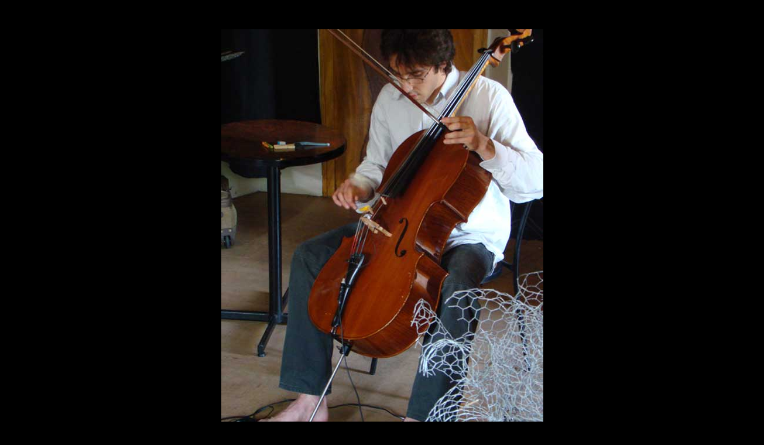

--- FILE ---
content_type: text/html
request_url: http://le-terrier.net/5xseul/04/06.htm
body_size: 533
content:
<html>
<head>
<title>(xseul - concerts solistes contemporains - L.L. de Mars &amp; Arno Bruil</title>
<meta http-equiv="Content-Type" content="text/html; charset=iso-8859-1">
<style type="text/css">
<!--
td {
	font-family: Arial, Helvetica, sans-serif;
	font-size: 10px;
	line-height: 14px;
	color: #999999;
	list-style-position: inside;
	list-style-type: square;
	text-align: left;
}</style>
</head>
<body bgcolor="#000000" text="#999999" link="#999999" vlink="#FFFFFF" alink="#FFFFFF" leftmargin="0" topmargin="0" marginwidth="0" marginheight="0">
<table width="102%" height="100%" border="0" align="center" cellpadding="25" cellspacing="25">
  <tr>
    <td height="687" align="center" valign="middle"><div align="center"> 
        <p><a href="07.htm"><img src="boiron01.jpg" width="550" height="733" border="0"></a><br>
          <br>
          cliquez sur l'image</p>
      </div></td>
  </tr>
</table>
</body>
</html>